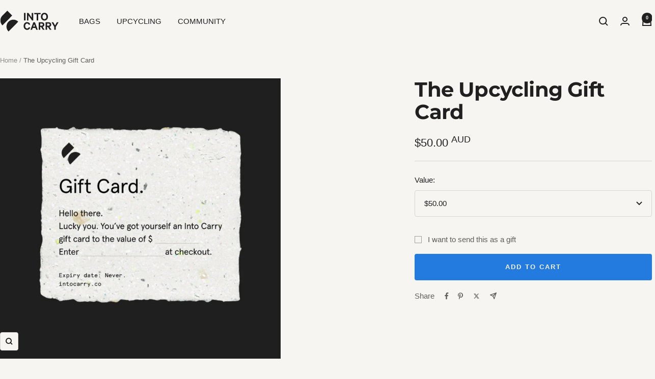

--- FILE ---
content_type: text/html; charset=utf-8
request_url: https://intocarry.co/products/into-carry-gift-card?option_values=864435339464&section_id=template--17901217185992__main
body_size: 9346
content:
<div id="shopify-section-template--17901217185992__main" class="shopify-section shopify-section--main-product"><style>
  #shopify-section-template--17901217185992__main {--primary-button-background: 209, 209, 209;
    --primary-button-text-color: 35, 122, 223;
    --secondary-button-background: 35, 122, 223;
    --secondary-button-text-color: 246, 245, 241;
  }
</style><section><product-rerender id="product-sticky-form-7106930475208-template--17901217185992__main" observe-form="product-form-main-7106930475208-template--17901217185992__main"><style>
        @media screen and (min-width: 1000px) {
          :root {
            --anchor-offset: 140px; /* When the sticky form is activate, every scroll must be offset by an extra value */
          }
        }
      </style>

      <product-sticky-form form-id="product-form-main-7106930475208-template--17901217185992__main" hidden class="product-sticky-form">
        <div class="container">
          <div class="product-sticky-form__inner">
            <div class="product-sticky-form__content-wrapper hidden-pocket"><div class="product-sticky-form__image-wrapper"><img src="//intocarry.co/cdn/shop/files/27.png?v=1720755192&amp;width=1080" alt="The Upcycling Gift Card" srcset="//intocarry.co/cdn/shop/files/27.png?v=1720755192&amp;width=55 55w, //intocarry.co/cdn/shop/files/27.png?v=1720755192&amp;width=110 110w, //intocarry.co/cdn/shop/files/27.png?v=1720755192&amp;width=165 165w" width="1080" height="1080" loading="lazy" sizes="55px" class="product-sticky-form__image"></div><div class="product-sticky-form__info">
                <div class="product-sticky-form__bottom-info">
                  <span class="product-sticky-form__title">The Upcycling Gift Card</span>
                  <span class="square-separator square-separator--subdued"></span>
                  <span class="product-sticky-form__price">$50.00 <sup>AUD</sup></span>

                  <div class="product-sticky-form__unit-price text--xsmall text--subdued" style="display: none">
                    <div class="unit-price-measurement">
                      <span class="unit-price-measurement__price"></span>
                      <span class="unit-price-measurement__separator">/</span><span class="unit-price-measurement__reference-value"></span><span class="unit-price-measurement__reference-unit"></span>
                    </div>
                  </div>
                </div>
              </div>
            </div><div class="product-sticky-form__form"><div class="product-sticky-form__variants hidden-pocket"><div class="select-wrapper" data-selector-type="dropdown">
                      <combo-box fit-toggle initial-focus-selector="[aria-selected='true']" id="sticky-form-option-template--17901217185992__main-1-combo-box" class="combo-box">
                        <span class="combo-box__overlay"></span>

                        <header class="combo-box__header">
                          <p class="combo-box__title heading h6">Value</p>

                          <button type="button" class="combo-box__close-button tap-area" data-action="close" title="Close"><svg focusable="false" width="14" height="14" class="icon icon--close   " viewBox="0 0 14 14">
        <path d="M13 13L1 1M13 1L1 13" stroke="currentColor" stroke-width="2" fill="none"></path>
      </svg></button>
                        </header>

                        <div class="combo-box__option-list" role="listbox"><button type="button" role="option" class="combo-box__option-item" value="864435339464" aria-selected="true">$50.00</button><button type="button" role="option" class="combo-box__option-item" value="864435372232" aria-selected="false">$100.00 (Bag Kit)</button><button type="button" role="option" class="combo-box__option-item" value="864435405000" aria-selected="false">$129.00 (Intro to Upcycling Workshop)</button><button type="button" role="option" class="combo-box__option-item" value="864435437768" aria-selected="false">$150.00 (Min Sidebag)</button><button type="button" role="option" class="combo-box__option-item" value="2933006401736" aria-selected="false">$180.00 (Sidebag)</button><button type="button" role="option" class="combo-box__option-item" value="864435470536" aria-selected="false">$200.00</button><button type="button" role="option" class="combo-box__option-item" value="2957766328520" aria-selected="false">$300.00</button><button type="button" role="option" class="combo-box__option-item" value="2957766361288" aria-selected="false">$370.00 (Five Week In Person Bag Making Workshop)</button></div>

                        <select class="visually-hidden" data-option-position="1" name="option1" form="product-form-main-7106930475208-template--17901217185992__main" aria-label="Value"><option value="864435339464"  selected>$50.00</option><option value="864435372232"  >$100.00 (Bag Kit)</option><option value="864435405000"  >$129.00 (Intro to Upcycling Workshop)</option><option value="864435437768"  >$150.00 (Min Sidebag)</option><option value="2933006401736"  >$180.00 (Sidebag)</option><option value="864435470536"  >$200.00</option><option value="2957766328520"  >$300.00</option><option value="2957766361288"  >$370.00 (Five Week In Person Bag Making Workshop)</option></select>
                      </combo-box>

                      <button type="button" is="toggle-button" class="select" aria-expanded="false" aria-haspopup="listbox" aria-controls="sticky-form-option-template--17901217185992__main-1-combo-box">
                        <span class="select__selected-value">$50.00</span><svg focusable="false" width="12" height="8" class="icon icon--chevron   " viewBox="0 0 12 8">
        <path fill="none" d="M1 1l5 5 5-5" stroke="currentColor" stroke-width="2"></path>
      </svg></button>
                    </div></div><product-payment-container class="product-sticky-form__payment-container"><button id="StickyAddToCart" is="loader-button" form="product-form-main-7106930475208-template--17901217185992__main" type="submit" data-product-add-to-cart-button  data-button-content="Add to cart" class="product-form__add-button button button--secondary" >Add to cart</button>
              </product-payment-container>
            </div>
          </div>
        </div>
      </product-sticky-form></product-rerender><div class="container">
    <nav aria-label="Breadcrumb" class="breadcrumb text--xsmall text--subdued hidden-phone">
      <ol class="breadcrumb__list" role="list">
        <li class="breadcrumb__item">
          <a class="breadcrumb__link" href="/">Home</a>
        </li><li class="breadcrumb__item">
          <span class="breadcrumb__link" aria-current="page">The Upcycling Gift Card</span>
        </li>
      </ol>
    </nav>

    <!-- PRODUCT TOP PART -->

    <product-rerender id="product-info-7106930475208-template--17901217185992__main" observe-form="product-form-main-7106930475208-template--17901217185992__main" allow-partial-rerender>
      <div class="product product--thumbnails-left">
<product-media filtered-ids="[]" form-id="product-form-main-7106930475208-template--17901217185992__main" autoplay-video thumbnails-position="left" reveal-on-scroll product-handle="into-carry-gift-card" class="product__media" style="--largest-image-aspect-ratio: 1.0">
    <div class="product__media-list-wrapper" style="max-width: 1080px"><flickity-carousel click-nav flickity-config="{
        &quot;adaptiveHeight&quot;: true,
        &quot;dragThreshold&quot;: 10,
        &quot;initialIndex&quot;: &quot;.is-initial-selected&quot;,
        &quot;fade&quot;: false,
        &quot;draggable&quot;: &quot;&gt;1&quot;,
        &quot;contain&quot;: true,
        &quot;cellSelector&quot;: &quot;.product__media-item:not(.is-filtered)&quot;,
        &quot;percentPosition&quot;: false,
        &quot;pageDots&quot;: false,
        &quot;prevNextButtons&quot;: false
      }" id="product-template--17901217185992__main-7106930475208-media-list" class="product__media-list"><div id="product-template--17901217185992__main-28336265527496" class="product__media-item  is-initial-selected is-selected" data-media-type="image" data-media-id="28336265527496" data-original-position="0"><div class="product__media-image-wrapper aspect-ratio aspect-ratio--natural" style="padding-bottom: 100.0%; --aspect-ratio: 1.0"><img src="//intocarry.co/cdn/shop/files/27.png?v=1720755192&amp;width=1080" alt="The Upcycling Gift Card" srcset="//intocarry.co/cdn/shop/files/27.png?v=1720755192&amp;width=400 400w, //intocarry.co/cdn/shop/files/27.png?v=1720755192&amp;width=500 500w, //intocarry.co/cdn/shop/files/27.png?v=1720755192&amp;width=600 600w, //intocarry.co/cdn/shop/files/27.png?v=1720755192&amp;width=700 700w, //intocarry.co/cdn/shop/files/27.png?v=1720755192&amp;width=800 800w, //intocarry.co/cdn/shop/files/27.png?v=1720755192&amp;width=900 900w, //intocarry.co/cdn/shop/files/27.png?v=1720755192&amp;width=1000 1000w" width="1080" height="1080" loading="eager" sizes="(max-width: 999px) calc(100vw - 48px), 640px" reveal="true"></div></div></flickity-carousel><button  is="toggle-button" aria-controls="product-template--17901217185992__main-7106930475208-zoom" aria-expanded="false" class="tap-area product__zoom-button">
          <span class="visually-hidden">Zoom</span><svg fill="none" focusable="false" width="14" height="14" class="icon icon--image-zoom   " viewBox="0 0 14 14">
        <path d="M9.50184 9.50184C11.4777 7.52595 11.5133 4.358 9.58134 2.42602C7.64936 0.494037 4.48141 0.529632 2.50552 2.50552C0.529632 4.48141 0.494037 7.64936 2.42602 9.58134C4.358 11.5133 7.52595 11.4777 9.50184 9.50184ZM9.50184 9.50184L13 13" stroke="currentColor" stroke-width="2"></path>
      </svg></button></div><product-image-zoom product-handle="into-carry-gift-card" id="product-template--17901217185992__main-7106930475208-zoom" class="pswp" tabindex="-1" role="dialog">
        <div class="pswp__bg"></div>

        <div class="pswp__scroll-wrap">
          <div class="pswp__container">
            <div class="pswp__item"></div>
            <div class="pswp__item"></div>
            <div class="pswp__item"></div>
          </div>

          <div class="pswp__ui pswp__ui--hidden">
            <div class="pswp__top-bar">
              <button class="pswp__button pswp__button--close prev-next-button" data-action="pswp-close" title="Close"><svg focusable="false" width="14" height="14" class="icon icon--close   " viewBox="0 0 14 14">
        <path d="M13 13L1 1M13 1L1 13" stroke="currentColor" stroke-width="2" fill="none"></path>
      </svg></button>
            </div>

            <div class="pswp__prev-next-buttons hidden-pocket">
              <button class="pswp__button prev-next-button prev-next-button--prev" data-action="pswp-prev" title="Previous"><svg focusable="false" width="17" height="14" class="icon icon--nav-arrow-left  icon--direction-aware " viewBox="0 0 17 14">
        <path d="M17 7H2M8 1L2 7l6 6" stroke="currentColor" stroke-width="2" fill="none"></path>
      </svg></button>
              <button class="pswp__button prev-next-button prev-next-button--next" data-action="pswp-next" title="Next"><svg focusable="false" width="17" height="14" class="icon icon--nav-arrow-right  icon--direction-aware " viewBox="0 0 17 14">
        <path d="M0 7h15M9 1l6 6-6 6" stroke="currentColor" stroke-width="2" fill="none"></path>
      </svg></button>
            </div>

            <div class="pswp__dots-nav-wrapper hidden-lap-and-up">
              <button class="tap-area tap-area--large" data-action="pswp-prev">
                <span class="visually-hidden">Previous</span><svg focusable="false" width="17" height="14" class="icon icon--nav-arrow-left  icon--direction-aware " viewBox="0 0 17 14">
        <path d="M17 7H2M8 1L2 7l6 6" stroke="currentColor" stroke-width="2" fill="none"></path>
      </svg></button>

              <div class="dots-nav dots-nav--centered">
                <!-- This will be fill at runtime as the number of items will be dynamic -->
              </div>

              <button class="tap-area tap-area--large" data-action="pswp-next">
                <span class="visually-hidden">Next</span><svg focusable="false" width="17" height="14" class="icon icon--nav-arrow-right  icon--direction-aware " viewBox="0 0 17 14">
        <path d="M0 7h15M9 1l6 6-6 6" stroke="currentColor" stroke-width="2" fill="none"></path>
      </svg></button>
            </div>
          </div>
        </div>
      </product-image-zoom></product-media><div class="product__info">
  <!-- PRODUCT META -->
  <product-meta data-block-type="meta" data-block-id="template--17901217185992__main" price-class="price--large" class="product-meta">
      <h1 class="product-meta__title heading h3">The Upcycling Gift Card</h1>
    

    <div class="product-meta__price-list-container"><div class="price-list"><span class="price price--large">
              <span class="visually-hidden">Sale price</span>$50.00 <sup>AUD</sup></span></div><div class="product-meta__label-list label-list"></div></div><product-payment-terms data-block-type="payment-terms" data-block-id="template--17901217185992__main"><form method="post" action="/cart/add" id="product-installment-form-template--17901217185992__main-7106930475208" accept-charset="UTF-8" class="shopify-product-form" enctype="multipart/form-data"><input type="hidden" name="form_type" value="product" /><input type="hidden" name="utf8" value="✓" /><input type="hidden" name="id" value="41134587838664"><input type="hidden" name="product-id" value="7106930475208" /><input type="hidden" name="section-id" value="template--17901217185992__main" /></form></product-payment-terms></product-meta><div class="product-form"><variant-picker data-block-type="variant-picker" data-block-id="template--17901217185992__main" handle="into-carry-gift-card" section-id="template--17901217185992__main" form-id="product-form-main-7106930475208-template--17901217185992__main" update-url  class="product-form__variants" ><script data-variant type="application/json">{"id":41134587838664,"title":"$50.00","option1":"$50.00","option2":null,"option3":null,"sku":"","requires_shipping":false,"taxable":false,"featured_image":{"id":35948532957384,"product_id":7106930475208,"position":1,"created_at":"2024-07-12T13:33:11+10:00","updated_at":"2024-07-12T13:33:12+10:00","alt":null,"width":1080,"height":1080,"src":"\/\/intocarry.co\/cdn\/shop\/files\/27.png?v=1720755192","variant_ids":[41134587805896,41134587838664,41134587871432,41148997501128,41149001564360,44222827036872,44254014963912,44254014996680]},"available":true,"name":"The Upcycling Gift Card - $50.00","public_title":"$50.00","options":["$50.00"],"price":5000,"weight":0,"compare_at_price":null,"inventory_management":null,"barcode":null,"featured_media":{"alt":null,"id":28336265527496,"position":1,"preview_image":{"aspect_ratio":1.0,"height":1080,"width":1080,"src":"\/\/intocarry.co\/cdn\/shop\/files\/27.png?v=1720755192"}},"requires_selling_plan":false,"selling_plan_allocations":[]}</script><div class="product-form__option-selector" data-selector-type="dropdown">
                <div class="product-form__option-info">
                  <span class="product-form__option-name">Value:</span></div><div class="select-wrapper">
                      <combo-box initial-focus-selector="[aria-selected='true']" id="option-template--17901217185992__main--7106930475208-1-combo-box" class="combo-box">
                        <span class="combo-box__overlay"></span>

                        <header class="combo-box__header">
                          <p class="combo-box__title heading h6">Value</p>

                          <button type="button" class="combo-box__close-button tap-area" data-action="close" title="Close"><svg focusable="false" width="14" height="14" class="icon icon--close   " viewBox="0 0 14 14">
        <path d="M13 13L1 1M13 1L1 13" stroke="currentColor" stroke-width="2" fill="none"></path>
      </svg></button>
                        </header>

                        <div class="combo-box__option-list" role="listbox"><button type="button" role="option" class="combo-box__option-item " value="864435339464" aria-selected="true">$50.00</button><button type="button" role="option" class="combo-box__option-item " value="864435372232" aria-selected="false">$100.00 (Bag Kit)</button><button type="button" role="option" class="combo-box__option-item " value="864435405000" aria-selected="false">$129.00 (Intro to Upcycling Workshop)</button><button type="button" role="option" class="combo-box__option-item " value="864435437768" aria-selected="false">$150.00 (Min Sidebag)</button><button type="button" role="option" class="combo-box__option-item " value="2933006401736" aria-selected="false">$180.00 (Sidebag)</button><button type="button" role="option" class="combo-box__option-item " value="864435470536" aria-selected="false">$200.00</button><button type="button" role="option" class="combo-box__option-item " value="2957766328520" aria-selected="false">$300.00</button><button type="button" role="option" class="combo-box__option-item " value="2957766361288" aria-selected="false">$370.00 (Five Week In Person Bag Making Workshop)</button></div>

                        <input type="hidden" data-option-position="1" name="option1" form="product-form-main-7106930475208-template--17901217185992__main" value="864435339464" aria-label="Value">
                      </combo-box>

                      <button type="button" is="toggle-button" class="select" aria-expanded="false" aria-haspopup="listbox" aria-controls="option-template--17901217185992__main--7106930475208-1-combo-box">
                        <span id="option-template--17901217185992__main--7106930475208-1-value" class="select__selected-value">$50.00</span><svg focusable="false" width="12" height="8" class="icon icon--chevron   " viewBox="0 0 12 8">
        <path fill="none" d="M1 1l5 5 5-5" stroke="currentColor" stroke-width="2"></path>
      </svg></button>
                    </div></div><noscript>
              <label class="input__block-label" for="product-select-template--17901217185992__main-7106930475208">Variant</label>

              <div class="select-wrapper">
                <select class="select" autocomplete="off" id="product-select-template--17901217185992__main-7106930475208" name="id" form="product-form-main-7106930475208-template--17901217185992__main"><option selected="selected"  value="41134587838664" data-sku="">$50.00 - $50.00 <sup>AUD</sup></option><option   value="41134587871432" data-sku="">$100.00 (Bag Kit) - $100.00 <sup>AUD</sup></option><option   value="41134587805896" data-sku="">$129.00 (Intro to Upcycling Workshop) - $120.00 <sup>AUD</sup></option><option   value="41148997501128" data-sku="">$150.00 (Min Sidebag) - $150.00 <sup>AUD</sup></option><option   value="44222827036872" data-sku="">$180.00 (Sidebag) - $180.00 <sup>AUD</sup></option><option   value="41149001564360" data-sku="">$200.00 - $200.00 <sup>AUD</sup></option><option   value="44254014963912" data-sku="">$300.00 - $300.00 <sup>AUD</sup></option><option   value="44254014996680" data-sku="">$370.00 (Five Week In Person Bag Making Workshop) - $370.00 <sup>AUD</sup></option></select><svg focusable="false" width="12" height="8" class="icon icon--chevron   " viewBox="0 0 12 8">
        <path fill="none" d="M1 1l5 5 5-5" stroke="currentColor" stroke-width="2"></path>
      </svg></div>
            </noscript>
          </variant-picker><div id="shopify-block-ARG1FZUJMb2gxYVpET__loox_reviews_loox_snippets_widget_8MnwNE" class="shopify-block shopify-app-block"><loox-snippets-widget
	
	product-id='7106930475208'
	review-count='1'
	show-border='true'
	show-rating='true'
	color-scheme='default'
	shadow=''
	font-size='12px'
	background-color=''
	text-color=''
	name-color=''
	border-color=''
	rating-icon-color=''
	border-radius='8px'
	show-image='false'
	hide-arrows-mobile='false'
	reviews-limit='10'
	shadow-color='#ff9078'
	alignment='left'
	max-width='544px'
	class="loox-widget"
>
</loox-snippets-widget>


</div><div data-block-type="buy-buttons" data-block-id="buy_buttons" class="product-form__buy-buttons" ><form method="post" action="/cart/add" id="product-form-main-7106930475208-template--17901217185992__main" accept-charset="UTF-8" class="shopify-product-form" enctype="multipart/form-data" is="product-form"><input type="hidden" name="form_type" value="product" /><input type="hidden" name="utf8" value="✓" /><gift-card-recipient class="gift-card-recipient">
                  <div class="input input--checkbox">
                    <div class="checkbox-container">
                      <input type="checkbox" class="checkbox" name="properties[__shopify_send_gift_card_to_recipient]" id="product-template--17901217185992__main-7106930475208-send-gift-card-to-recipient">
                      <label for="product-template--17901217185992__main-7106930475208-send-gift-card-to-recipient" class="text--subdued">I want to send this as a gift</label>
                    </div>
                  </div>

                  <div class="gift-card-recipient__fields js:hidden">
                    <div class="input">
                      <input id="product-template--17901217185992__main-7106930475208-recipient-email" type="email" class="input__field input__field--text" name="properties[Recipient email]" required value="">
                      <label for="product-template--17901217185992__main-7106930475208-recipient-email" class="input__label">Recipient email</label>
                    </div>

                    <div class="input">
                      <input id="product-template--17901217185992__main-7106930475208-recipient-name" type="text" class="input__field input__field--text" name="properties[Recipient name]" value="">
                      <label for="product-template--17901217185992__main-7106930475208-recipient-name" class="input__label">Recipient name (optional)</label>
                    </div>

                    <div class="input">
                      <input type="hidden" name="properties[__shopify_offset]" value="" disabled>
                      <input id="product-template--17901217185992__main-7106930475208-send-on" type="date" class="input__field input__field--text" pattern="\d{4}-\d{2}-\d{2}" name="properties[Send on]" value="">
                      <label for="product-template--17901217185992__main-7106930475208-send-on" class="input__label">Send on (optional)</label>
                    </div>

                    <div class="input">
                      <textarea id="product-template--17901217185992__main-7106930475208-recipient-message" rows="4" class="input__field input__field--textarea" name="properties[Message]"></textarea>
                      <label for="product-template--17901217185992__main-7106930475208-recipient-message" class="input__label">Message (optional)</label>
                    </div>
                  </div>
                </gift-card-recipient><input type="hidden" disabled name="id" value="41134587838664">

              <product-payment-container id="MainPaymentContainer" class="product-form__payment-container" >
                <button id="AddToCart" type="submit" is="loader-button"  data-product-add-to-cart-button data-button-content="Add to cart" class="product-form__add-button button button--secondary button--full" >Add to cart</button></product-payment-container><input type="hidden" name="product-id" value="7106930475208" /><input type="hidden" name="section-id" value="template--17901217185992__main" /></form></div><store-pickup data-block-type="pickup-availability" data-block-id="buy_buttons" class="product-form__store-availability-container"></store-pickup></div><div class="product-meta__aside"><div class="product-meta__share text--subdued"><button is="share-toggle-button" share-url="https://intocarry.co/products/into-carry-gift-card" share-title="The Upcycling Gift Card" class="product-meta__share-label link hidden-tablet-and-up" aria-controls="mobile-share-buttons-template--17901217185992__main" aria-expanded="false">Share</button>
          <div class="product-meta__share-label hidden-phone">Share</div>

          <popover-content id="mobile-share-buttons-template--17901217185992__main" class="popover hidden-tablet-and-up">
            <span class="popover__overlay"></span>

            <header class="popover__header">
              <span class="popover__title heading h6">Share</span>

              <button type="button" class="popover__close-button tap-area tap-area--large" data-action="close" title="Close"><svg focusable="false" width="14" height="14" class="icon icon--close   " viewBox="0 0 14 14">
        <path d="M13 13L1 1M13 1L1 13" stroke="currentColor" stroke-width="2" fill="none"></path>
      </svg></button>
            </header>

            <div class="mobile-share-buttons">
              <a class="mobile-share-buttons__item mobile-share-buttons__item--facebook" href="https://www.facebook.com/sharer.php?u=https://intocarry.co/products/into-carry-gift-card" target="_blank" rel="noopener" aria-label="Share on Facebook"><svg fill="none" focusable="false" width="24" height="24" class="icon icon--facebook-share-mobile   " viewBox="0 0 24 24">
        <path fill-rule="evenodd" clip-rule="evenodd" d="M10.1834 21.85L10.1834 12.982H7.2002L7.2002 9.52604H10.1834V6.98204C10.062 5.75969 10.4857 4.54599 11.3415 3.66478C12.1972 2.78357 13.398 2.32449 14.6234 2.41004C15.5143 2.40481 16.4047 2.45289 17.2898 2.55404V5.63804L15.4598 5.63804C14.9879 5.53818 14.4974 5.68116 14.1532 6.01892C13.8089 6.35669 13.6566 6.84437 13.7474 7.31804L13.7474 9.52604L17.1698 9.52604L16.7234 12.982H13.7522V21.85H10.1834Z" fill="#3B5998"></path>
      </svg>Facebook
              </a>

              <a class="mobile-share-buttons__item mobile-share-buttons__item--pinterest" href="https://pinterest.com/pin/create/button/?url=https://intocarry.co/products/into-carry-gift-card&media=https://intocarry.co/cdn/shop/files/27.png?v=1720755192&width=800&description=Looking%20to%20gift%20something%20to%20a%20fellow%20sustainability%20nut%20but%20don't%20know%20what%20their%20upcycling..." target="_blank" rel="noopener" aria-label="Pin on Pinterest"><svg fill="none" focusable="false" width="24" height="24" class="icon icon--pinterest-share-mobile   " viewBox="0 0 24 24">
        <path fill-rule="evenodd" clip-rule="evenodd" d="M11.7648 2.40138C15.3543 2.34682 17.602 3.80113 18.6595 6.35148C19.0087 7.1931 19.3817 8.74117 19.1015 10.0256C18.9898 10.5384 18.9581 11.0736 18.8069 11.5569C18.4993 12.5394 18.0993 13.4092 17.5694 14.1592C16.8499 15.1782 15.7582 15.8653 14.3872 16.2109C13.1746 16.5164 12.0593 16.059 11.4113 15.5678C11.2048 15.4115 10.9279 15.2073 10.8515 14.9251C10.8417 14.9251 10.8318 14.9251 10.822 14.9251C10.7755 15.4401 10.5782 15.9868 10.4389 16.4561C10.2461 17.1053 10.2086 17.7774 9.96749 18.3849C9.69999 19.0592 9.37509 19.6772 9.02467 20.253C8.84068 20.5549 8.33293 21.5884 7.9639 21.5999C7.92354 21.5224 7.90737 21.4925 7.90493 21.3551C7.7861 21.1659 7.86888 20.8468 7.81652 20.5893C7.73505 20.1883 7.67161 19.466 7.75769 19.0588C7.75769 18.8444 7.75769 18.6296 7.75769 18.4157C7.85257 17.9742 7.84882 17.5217 7.9639 17.0991C8.21425 16.1787 8.35354 15.2038 8.61211 14.2512C8.86057 13.3361 9.08856 12.3352 9.28987 11.4038C9.33529 11.1934 9.07963 10.5886 9.02467 10.3628C8.85134 9.65014 8.9833 8.66239 9.20146 8.12713C9.47618 7.45323 10.2804 6.4241 11.3229 6.68821C12.1607 6.90037 12.694 7.80624 12.413 8.95421C12.1181 10.159 11.7356 11.2383 11.4702 12.4443C11.4019 12.7551 11.5194 13.0852 11.588 13.2714C11.8361 13.9431 12.5882 14.5955 13.5916 14.3432C15.1126 13.9603 15.785 12.5834 16.2435 11.0974C16.3676 10.6955 16.3527 10.3157 16.4498 9.87241C16.6545 8.93705 16.5676 7.54083 16.273 6.81057C15.8008 5.64018 14.9198 4.89011 13.7095 4.48339C13.3756 4.42221 13.0416 4.36103 12.7077 4.29985C12.1486 4.17176 11.0822 4.36412 10.7041 4.48339C9.01386 5.01777 7.96723 5.91043 7.3157 7.51486C7.09393 8.06111 6.97235 8.61484 6.9327 9.38251C6.92276 9.47451 6.91294 9.5665 6.90314 9.6585C7.03364 10.3447 7.04691 10.7994 7.3157 11.3118C7.44838 11.5644 7.76346 11.7634 7.81652 12.0772C7.84781 12.2621 7.71227 12.5412 7.66931 12.6895C7.60427 12.9136 7.62792 13.1702 7.52193 13.3634C7.33028 13.712 6.8084 13.4501 6.57911 13.3018C5.38697 12.5324 4.40437 10.3073 4.95855 8.15795C5.04391 7.82607 5.0481 7.53731 5.16476 7.23932C5.8878 5.39455 6.96659 4.26111 8.5237 3.28922C9.10717 2.9252 9.89394 2.74473 10.6157 2.55456C10.9987 2.50352 11.3818 2.45245 11.7648 2.40138Z" fill="#BD081C"></path>
      </svg>Pinterest
              </a>

              <a class="mobile-share-buttons__item mobile-share-buttons__item--twitter" href="https://twitter.com/intent/tweet?text=The%20Upcycling%20Gift%20Card&url=https://intocarry.co/products/into-carry-gift-card" target="_blank" rel="noopener" aria-label="Tweet on Twitter"><svg fill="none" focusable="false" width="24" height="24" class="icon icon--twitter-share-mobile   " viewBox="0 0 24 24">
        <path fill-rule="evenodd" clip-rule="evenodd" d="M15.414 4.96068C16.9196 4.93626 17.7211 5.43865 18.4864 6.07724C19.1362 6.02649 19.9806 5.69424 20.478 5.46269C20.6391 5.38182 20.8004 5.30133 20.9616 5.22046C20.6775 5.92312 20.2923 6.47359 19.7004 6.89092C19.5689 6.98361 19.4384 7.10911 19.2736 7.16824C19.2736 7.17091 19.2736 7.17396 19.2736 7.17663C20.1171 7.16863 20.8129 6.82034 21.4737 6.63114C21.4737 6.63417 21.4737 6.63723 21.4737 6.64028C21.1266 7.14535 20.6568 7.65767 20.1556 8.02502C19.9532 8.17227 19.7509 8.31951 19.5486 8.46676C19.5597 9.28425 19.5354 10.0643 19.3684 10.7518C18.3977 14.7465 15.8254 17.4588 11.7534 18.6203C10.2913 19.0377 7.92842 19.2089 6.25322 18.8282C5.42246 18.6394 4.67201 18.4262 3.96773 18.1443C3.57662 17.9875 3.21425 17.8181 2.86766 17.6251C2.75395 17.5614 2.64012 17.4981 2.52626 17.4343C2.90422 17.445 3.34615 17.54 3.76862 17.4778C4.15075 17.4214 4.52554 17.4359 4.87817 17.3653C5.75753 17.1887 6.53832 16.9552 7.21099 16.5947C7.53708 16.42 8.03189 16.2148 8.26361 15.963C7.82698 15.9699 7.43107 15.8772 7.10676 15.7727C5.84923 15.366 5.11723 14.6187 4.64102 13.4961C5.02212 13.5338 6.11978 13.6246 6.37642 13.4266C5.89678 13.4026 5.43547 13.1482 5.10574 12.9589C4.09421 12.3795 3.26926 11.4075 3.27545 9.91215C3.40826 9.96975 3.54108 10.0277 3.67378 10.0853C3.92789 10.1834 4.18618 10.2356 4.48934 10.2932C4.61736 10.3173 4.87337 10.3863 5.02034 10.3363C5.01403 10.3363 5.0077 10.3363 5.00138 10.3363C4.80571 10.1277 4.48682 9.98884 4.29014 9.76491C3.64126 9.02638 3.0331 7.88999 3.41774 6.53614C3.51528 6.19282 3.6701 5.88956 3.83503 5.60993C3.84137 5.61298 3.84768 5.61565 3.85402 5.61871C3.92952 5.76328 4.098 5.86973 4.2049 5.99065C4.53629 6.36678 4.94508 6.70514 5.36174 7.00345C6.7813 8.02007 8.0597 8.64453 10.1129 9.10725C10.6336 9.22437 11.2357 9.31401 11.8578 9.31476C11.6829 8.84899 11.7391 8.09522 11.8767 7.64432C12.2227 6.51058 12.9743 5.69272 14.0768 5.25479C14.3404 5.15026 14.6329 5.07396 14.9397 5.01256C15.0978 4.9954 15.256 4.97823 15.414 4.96068Z" fill="#1DA1F2"></path>
      </svg>Twitter
              </a>

              <a class="mobile-share-buttons__item mobile-share-buttons__item--mail" href="mailto:?&subject=&body=https://intocarry.co/products/into-carry-gift-card" aria-label="Share by e-mail"><svg fill="none" focusable="false" width="24" height="24" class="icon icon--email-share-mobile   " viewBox="0 0 24 24">
        <path d="M21.9135 2.08691L15.3396 20.8695L11.583 12.4173M21.9135 2.08691L3.13086 8.66083L11.583 12.4173M21.9135 2.08691L11.583 12.4173" stroke="currentColor" stroke-width="2"></path>
      </svg>E-mail
              </a>
            </div>
          </popover-content>

          <div class="product-meta__share-button-list hidden-phone">
            <a class="product-meta__share-button-item product-meta__share-button-item--facebook link tap-area" href="https://www.facebook.com/sharer.php?u=https://intocarry.co/products/into-carry-gift-card" target="_blank" rel="noopener" aria-label="Share on Facebook"><svg focusable="false" width="8" height="14" class="icon icon--facebook   " viewBox="0 0 9 17">
        <path fill-rule="evenodd" clip-rule="evenodd" d="M2.486 16.2084L2.486 8.81845H0L0 5.93845L2.486 5.93845L2.486 3.81845C2.38483 2.79982 2.73793 1.78841 3.45107 1.05407C4.16421 0.319722 5.16485 -0.0628415 6.186 0.00844868C6.9284 0.00408689 7.67039 0.0441585 8.408 0.128449V2.69845L6.883 2.69845C6.4898 2.61523 6.08104 2.73438 5.79414 3.01585C5.50724 3.29732 5.3803 3.70373 5.456 4.09845L5.456 5.93845H8.308L7.936 8.81845H5.46L5.46 16.2084H2.486Z" fill="currentColor"></path>
      </svg></a>

            <a class="product-meta__share-button-item product-meta__share-button-item--pinterest link tap-area" href="https://pinterest.com/pin/create/button/?url=https://intocarry.co/products/into-carry-gift-card&media=https://intocarry.co/cdn/shop/files/27.png?v=1720755192&width=800&description=Looking%20to%20gift%20something%20to%20a%20fellow%20sustainability%20nut%20but%20don't%20know%20what%20their%20upcycling..." target="_blank" rel="noopener" aria-label="Pin on Pinterest"><svg focusable="false" width="10" height="14" class="icon icon--pinterest   " viewBox="0 0 12 16">
        <path fill-rule="evenodd" clip-rule="evenodd" d="M5.8042 0.00123531C8.79537 -0.0442356 10.6685 1.16769 11.5498 3.29299C11.8407 3.99433 12.1516 5.28439 11.9181 6.35474C11.825 6.78208 11.7985 7.22812 11.6726 7.63086C11.4163 8.4496 11.0829 9.17441 10.6413 9.79945C10.0418 10.6486 9.13196 11.2212 7.98951 11.5091C6.97899 11.7637 6.04959 11.3826 5.50954 10.9732C5.33747 10.843 5.10674 10.6728 5.04304 10.4377C5.03488 10.4377 5.0267 10.4377 5.01853 10.4377C4.97972 10.8669 4.81532 11.3224 4.69924 11.7135C4.53858 12.2545 4.50733 12.8146 4.3064 13.3208C4.08349 13.8828 3.81274 14.3978 3.52072 14.8776C3.36739 15.1292 2.94427 15.9904 2.63675 16C2.60311 15.9354 2.58964 15.9105 2.58761 15.796C2.48858 15.6383 2.55757 15.3724 2.51393 15.1578C2.44604 14.8236 2.39317 14.2217 2.46491 13.8824C2.46491 13.7038 2.46491 13.5248 2.46491 13.3465C2.54397 12.9786 2.54085 12.6015 2.63675 12.2494C2.84537 11.4824 2.96145 10.6699 3.17692 9.87611C3.38398 9.11352 3.57396 8.27939 3.74172 7.50321C3.77957 7.32789 3.56652 6.82389 3.52072 6.63572C3.37628 6.04186 3.48624 5.21874 3.66805 4.77269C3.89698 4.21111 4.56717 3.3535 5.43589 3.57359C6.13407 3.75039 6.57846 4.50528 6.34437 5.46192C6.09862 6.46589 5.7798 7.3653 5.5587 8.37035C5.50173 8.62933 5.59968 8.90442 5.65687 9.05958C5.86357 9.61934 6.49037 10.163 7.32652 9.95278C8.59396 9.63365 9.15431 8.48627 9.53645 7.24791C9.63981 6.91302 9.62743 6.59647 9.70831 6.22709C9.87894 5.44763 9.80648 4.28411 9.56098 3.67556C9.16753 2.70023 8.43329 2.07518 7.42471 1.73624C7.1465 1.68526 6.86819 1.63427 6.58988 1.58329C6.12397 1.47655 5.23532 1.63685 4.92023 1.73624C3.51171 2.18156 2.63952 2.92544 2.09658 4.26247C1.91177 4.71767 1.81046 5.17911 1.77741 5.81884C1.76913 5.8955 1.76094 5.97217 1.75278 6.04883C1.86153 6.62068 1.87259 6.99959 2.09658 7.42657C2.20715 7.63711 2.46971 7.8029 2.51393 8.06444C2.54001 8.2185 2.42705 8.45105 2.39125 8.57467C2.33705 8.76137 2.35676 8.97522 2.26844 9.13625C2.10873 9.42678 1.67383 9.20852 1.48275 9.08491C0.489307 8.44373 -0.329526 6.5895 0.132284 4.79837C0.20342 4.5218 0.206915 4.28118 0.304126 4.03285C0.906661 2.49554 1.80565 1.55101 3.10325 0.741098C3.58947 0.437749 4.24511 0.287354 4.84657 0.128885C5.16574 0.0863481 5.48503 0.0437917 5.8042 0.00123531Z" fill="currentColor"></path>
      </svg></a>

            <a class="product-meta__share-button-item product-meta__share-button-item--twitter link tap-area" href="https://twitter.com/intent/tweet?text=The%20Upcycling%20Gift%20Card&url=https://intocarry.co/products/into-carry-gift-card" target="_blank" rel="noopener" aria-label="Tweet on Twitter"><svg focusable="false" width="17" height="14" class="icon icon--twitter   " viewBox="0 0 24 24">
        <path d="M16.94 4h2.715l-5.93 6.777L20.7 20h-5.462l-4.278-5.593L6.065 20H3.35l6.342-7.25L3 4h5.6l3.868 5.113L16.94 4Zm-.952 14.375h1.504L7.784 5.54H6.17l9.818 12.836Z" fill="currentColor"/>
      </svg></a>

            <a class="product-meta__share-button-item product-meta__share-button-item--mail link tap-area" href="mailto:?&subject=The Upcycling Gift Card&body=https://intocarry.co/products/into-carry-gift-card" aria-label="Share by e-mail"><svg focusable="false" width="13" height="13" class="icon icon--share   " viewBox="0 0 18 18">
        <path d="M17 1l-5.6 16-3.2-7.2M17 1L1 6.6l7.2 3.2M17 1L8.2 9.8" fill="none" stroke="currentColor" stroke-width="2" stroke-linecap="round" stroke-linejoin="round"></path>
      </svg></a>
          </div>
        </div></div></div></div>
    </product-rerender>
  </div>
</section><template id="quick-buy-content">
  <quick-buy-drawer class="drawer drawer--large drawer--quick-buy">
    <cart-notification hidden class="cart-notification cart-notification--drawer"></cart-notification>

    <span class="drawer__overlay"></span>

    <product-rerender id="quick-buy-drawer-product-form-quick-buy--7106930475208-template--17901217185992__main" observe-form="product-form-quick-buy--7106930475208-template--17901217185992__main">
      <header class="drawer__header">
        <p class="drawer__title heading h6">Choose options</p>

        <button type="button" class="drawer__close-button tap-area" data-action="close" title="Close"><svg focusable="false" width="14" height="14" class="icon icon--close   " viewBox="0 0 14 14">
        <path d="M13 13L1 1M13 1L1 13" stroke="currentColor" stroke-width="2" fill="none"></path>
      </svg></button>
      </header>

      <div class="drawer__content"><div class="quick-buy-product"><img src="//intocarry.co/cdn/shop/files/27.png?v=1720755192&amp;width=1080" alt="The Upcycling Gift Card" srcset="//intocarry.co/cdn/shop/files/27.png?v=1720755192&amp;width=114 114w, //intocarry.co/cdn/shop/files/27.png?v=1720755192&amp;width=228 228w, //intocarry.co/cdn/shop/files/27.png?v=1720755192&amp;width=342 342w" width="1080" height="1080" loading="lazy" sizes="114px" class="quick-buy-product__image"><div class="quick-buy-product__info ">
      <product-meta class="product-item-meta"><a href="/products/into-carry-gift-card" class="product-item-meta__title">The Upcycling Gift Card</a>

        <div class="product-item-meta__price-list-container" role="region" aria-live="polite"><div class="price-list"><span class="price">
                  <span class="visually-hidden">Sale price</span>$50.00 <sup>AUD</sup></span></div><a href="/products/into-carry-gift-card" class="link text--subdued">View details</a>
        </div></product-meta>
    </div>
  </div><div class="product-form"><variant-picker data-block-type="variant-picker" data-block-id="template--17901217185992__main" handle="into-carry-gift-card" section-id="template--17901217185992__main" form-id="product-form-quick-buy--7106930475208-template--17901217185992__main"   class="product-form__variants" ><script data-variant type="application/json">{"id":41134587838664,"title":"$50.00","option1":"$50.00","option2":null,"option3":null,"sku":"","requires_shipping":false,"taxable":false,"featured_image":{"id":35948532957384,"product_id":7106930475208,"position":1,"created_at":"2024-07-12T13:33:11+10:00","updated_at":"2024-07-12T13:33:12+10:00","alt":null,"width":1080,"height":1080,"src":"\/\/intocarry.co\/cdn\/shop\/files\/27.png?v=1720755192","variant_ids":[41134587805896,41134587838664,41134587871432,41148997501128,41149001564360,44222827036872,44254014963912,44254014996680]},"available":true,"name":"The Upcycling Gift Card - $50.00","public_title":"$50.00","options":["$50.00"],"price":5000,"weight":0,"compare_at_price":null,"inventory_management":null,"barcode":null,"featured_media":{"alt":null,"id":28336265527496,"position":1,"preview_image":{"aspect_ratio":1.0,"height":1080,"width":1080,"src":"\/\/intocarry.co\/cdn\/shop\/files\/27.png?v=1720755192"}},"requires_selling_plan":false,"selling_plan_allocations":[]}</script><div class="product-form__option-selector" data-selector-type="dropdown">
                <div class="product-form__option-info">
                  <span class="product-form__option-name">Value:</span></div><div class="select-wrapper">
                      <combo-box initial-focus-selector="[aria-selected='true']" id="option-template--17901217185992__main--7106930475208-1-combo-box" class="combo-box">
                        <span class="combo-box__overlay"></span>

                        <header class="combo-box__header">
                          <p class="combo-box__title heading h6">Value</p>

                          <button type="button" class="combo-box__close-button tap-area" data-action="close" title="Close"><svg focusable="false" width="14" height="14" class="icon icon--close   " viewBox="0 0 14 14">
        <path d="M13 13L1 1M13 1L1 13" stroke="currentColor" stroke-width="2" fill="none"></path>
      </svg></button>
                        </header>

                        <div class="combo-box__option-list" role="listbox"><button type="button" role="option" class="combo-box__option-item " value="864435339464" aria-selected="true">$50.00</button><button type="button" role="option" class="combo-box__option-item " value="864435372232" aria-selected="false">$100.00 (Bag Kit)</button><button type="button" role="option" class="combo-box__option-item " value="864435405000" aria-selected="false">$129.00 (Intro to Upcycling Workshop)</button><button type="button" role="option" class="combo-box__option-item " value="864435437768" aria-selected="false">$150.00 (Min Sidebag)</button><button type="button" role="option" class="combo-box__option-item " value="2933006401736" aria-selected="false">$180.00 (Sidebag)</button><button type="button" role="option" class="combo-box__option-item " value="864435470536" aria-selected="false">$200.00</button><button type="button" role="option" class="combo-box__option-item " value="2957766328520" aria-selected="false">$300.00</button><button type="button" role="option" class="combo-box__option-item " value="2957766361288" aria-selected="false">$370.00 (Five Week In Person Bag Making Workshop)</button></div>

                        <input type="hidden" data-option-position="1" name="option1" form="product-form-quick-buy--7106930475208-template--17901217185992__main" value="864435339464" aria-label="Value">
                      </combo-box>

                      <button type="button" is="toggle-button" class="select" aria-expanded="false" aria-haspopup="listbox" aria-controls="option-template--17901217185992__main--7106930475208-1-combo-box">
                        <span id="option-template--17901217185992__main--7106930475208-1-value" class="select__selected-value">$50.00</span><svg focusable="false" width="12" height="8" class="icon icon--chevron   " viewBox="0 0 12 8">
        <path fill="none" d="M1 1l5 5 5-5" stroke="currentColor" stroke-width="2"></path>
      </svg></button>
                    </div></div><noscript>
              <label class="input__block-label" for="product-select-template--17901217185992__main-7106930475208">Variant</label>

              <div class="select-wrapper">
                <select class="select" autocomplete="off" id="product-select-template--17901217185992__main-7106930475208" name="id" form="product-form-quick-buy--7106930475208-template--17901217185992__main"><option selected="selected"  value="41134587838664" data-sku="">$50.00 - $50.00 <sup>AUD</sup></option><option   value="41134587871432" data-sku="">$100.00 (Bag Kit) - $100.00 <sup>AUD</sup></option><option   value="41134587805896" data-sku="">$129.00 (Intro to Upcycling Workshop) - $120.00 <sup>AUD</sup></option><option   value="41148997501128" data-sku="">$150.00 (Min Sidebag) - $150.00 <sup>AUD</sup></option><option   value="44222827036872" data-sku="">$180.00 (Sidebag) - $180.00 <sup>AUD</sup></option><option   value="41149001564360" data-sku="">$200.00 - $200.00 <sup>AUD</sup></option><option   value="44254014963912" data-sku="">$300.00 - $300.00 <sup>AUD</sup></option><option   value="44254014996680" data-sku="">$370.00 (Five Week In Person Bag Making Workshop) - $370.00 <sup>AUD</sup></option></select><svg focusable="false" width="12" height="8" class="icon icon--chevron   " viewBox="0 0 12 8">
        <path fill="none" d="M1 1l5 5 5-5" stroke="currentColor" stroke-width="2"></path>
      </svg></div>
            </noscript>
          </variant-picker><div id="shopify-block-ARG1FZUJMb2gxYVpET__loox_reviews_loox_snippets_widget_8MnwNE-1" class="shopify-block shopify-app-block"><loox-snippets-widget
	
	product-id='7106930475208'
	review-count='1'
	show-border='true'
	show-rating='true'
	color-scheme='default'
	shadow=''
	font-size='12px'
	background-color=''
	text-color=''
	name-color=''
	border-color=''
	rating-icon-color=''
	border-radius='8px'
	show-image='false'
	hide-arrows-mobile='false'
	reviews-limit='10'
	shadow-color='#ff9078'
	alignment='left'
	max-width='544px'
	class="loox-widget"
>
</loox-snippets-widget>


</div><div data-block-type="buy-buttons" data-block-id="buy_buttons" class="product-form__buy-buttons" ><form method="post" action="/cart/add" id="product-form-quick-buy--7106930475208-template--17901217185992__main" accept-charset="UTF-8" class="shopify-product-form" enctype="multipart/form-data" is="product-form"><input type="hidden" name="form_type" value="product" /><input type="hidden" name="utf8" value="✓" /><gift-card-recipient class="gift-card-recipient">
                  <div class="input input--checkbox">
                    <div class="checkbox-container">
                      <input type="checkbox" class="checkbox" name="properties[__shopify_send_gift_card_to_recipient]" id="product-template--17901217185992__main-7106930475208-send-gift-card-to-recipient">
                      <label for="product-template--17901217185992__main-7106930475208-send-gift-card-to-recipient" class="text--subdued">I want to send this as a gift</label>
                    </div>
                  </div>

                  <div class="gift-card-recipient__fields js:hidden">
                    <div class="input">
                      <input id="product-template--17901217185992__main-7106930475208-recipient-email" type="email" class="input__field input__field--text" name="properties[Recipient email]" required value="">
                      <label for="product-template--17901217185992__main-7106930475208-recipient-email" class="input__label">Recipient email</label>
                    </div>

                    <div class="input">
                      <input id="product-template--17901217185992__main-7106930475208-recipient-name" type="text" class="input__field input__field--text" name="properties[Recipient name]" value="">
                      <label for="product-template--17901217185992__main-7106930475208-recipient-name" class="input__label">Recipient name (optional)</label>
                    </div>

                    <div class="input">
                      <input type="hidden" name="properties[__shopify_offset]" value="" disabled>
                      <input id="product-template--17901217185992__main-7106930475208-send-on" type="date" class="input__field input__field--text" pattern="\d{4}-\d{2}-\d{2}" name="properties[Send on]" value="">
                      <label for="product-template--17901217185992__main-7106930475208-send-on" class="input__label">Send on (optional)</label>
                    </div>

                    <div class="input">
                      <textarea id="product-template--17901217185992__main-7106930475208-recipient-message" rows="4" class="input__field input__field--textarea" name="properties[Message]"></textarea>
                      <label for="product-template--17901217185992__main-7106930475208-recipient-message" class="input__label">Message (optional)</label>
                    </div>
                  </div>
                </gift-card-recipient><input type="hidden" disabled name="id" value="41134587838664">

              <product-payment-container  class="product-form__payment-container" >
                <button id="AddToCart" type="submit" is="loader-button"  data-product-add-to-cart-button data-button-content="Add to cart" class="product-form__add-button button button--secondary button--full" >Add to cart</button></product-payment-container><input type="hidden" name="product-id" value="7106930475208" /><input type="hidden" name="section-id" value="template--17901217185992__main" /></form></div></div></div>
    </product-rerender>
  </quick-buy-drawer>

  <quick-buy-popover class="popover popover--quick-buy">
    <span class="popover__overlay"></span>

    <product-rerender id="quick-buy-popover-product-form-quick-buy--7106930475208-template--17901217185992__main" observe-form="product-form-quick-buy--7106930475208-template--17901217185992__main">
      <header class="popover__header"><div class="quick-buy-product"><img src="//intocarry.co/cdn/shop/files/27.png?v=1720755192&amp;width=1080" alt="The Upcycling Gift Card" srcset="//intocarry.co/cdn/shop/files/27.png?v=1720755192&amp;width=114 114w, //intocarry.co/cdn/shop/files/27.png?v=1720755192&amp;width=228 228w, //intocarry.co/cdn/shop/files/27.png?v=1720755192&amp;width=342 342w" width="1080" height="1080" loading="lazy" sizes="114px" class="quick-buy-product__image"><div class="quick-buy-product__info ">
      <product-meta class="product-item-meta"><a href="/products/into-carry-gift-card" class="product-item-meta__title">The Upcycling Gift Card</a>

        <div class="product-item-meta__price-list-container" role="region" aria-live="polite"><div class="price-list"><span class="price">
                  <span class="visually-hidden">Sale price</span>$50.00 <sup>AUD</sup></span></div><a href="/products/into-carry-gift-card" class="link text--subdued">View details</a>
        </div></product-meta>
    </div>
  </div><button type="button" class="popover__close-button tap-area tap-area--large" data-action="close" title="Close"><svg focusable="false" width="14" height="14" class="icon icon--close   " viewBox="0 0 14 14">
        <path d="M13 13L1 1M13 1L1 13" stroke="currentColor" stroke-width="2" fill="none"></path>
      </svg></button>
      </header>

      <div class="popover__content popover__content--no-padding"><div class="product-form"><variant-picker data-block-type="variant-picker" data-block-id="template--17901217185992__main" handle="into-carry-gift-card" section-id="template--17901217185992__main" form-id="product-form-quick-buy--7106930475208-template--17901217185992__main"   class="product-form__variants" ><script data-variant type="application/json">{"id":41134587838664,"title":"$50.00","option1":"$50.00","option2":null,"option3":null,"sku":"","requires_shipping":false,"taxable":false,"featured_image":{"id":35948532957384,"product_id":7106930475208,"position":1,"created_at":"2024-07-12T13:33:11+10:00","updated_at":"2024-07-12T13:33:12+10:00","alt":null,"width":1080,"height":1080,"src":"\/\/intocarry.co\/cdn\/shop\/files\/27.png?v=1720755192","variant_ids":[41134587805896,41134587838664,41134587871432,41148997501128,41149001564360,44222827036872,44254014963912,44254014996680]},"available":true,"name":"The Upcycling Gift Card - $50.00","public_title":"$50.00","options":["$50.00"],"price":5000,"weight":0,"compare_at_price":null,"inventory_management":null,"barcode":null,"featured_media":{"alt":null,"id":28336265527496,"position":1,"preview_image":{"aspect_ratio":1.0,"height":1080,"width":1080,"src":"\/\/intocarry.co\/cdn\/shop\/files\/27.png?v=1720755192"}},"requires_selling_plan":false,"selling_plan_allocations":[]}</script><div class="product-form__option-selector" data-selector-type="dropdown">
                <div class="product-form__option-info">
                  <span class="product-form__option-name">Value:</span></div><div class="select-wrapper">
                      <combo-box initial-focus-selector="[aria-selected='true']" id="option-template--17901217185992__main--7106930475208-1-combo-box" class="combo-box">
                        <span class="combo-box__overlay"></span>

                        <header class="combo-box__header">
                          <p class="combo-box__title heading h6">Value</p>

                          <button type="button" class="combo-box__close-button tap-area" data-action="close" title="Close"><svg focusable="false" width="14" height="14" class="icon icon--close   " viewBox="0 0 14 14">
        <path d="M13 13L1 1M13 1L1 13" stroke="currentColor" stroke-width="2" fill="none"></path>
      </svg></button>
                        </header>

                        <div class="combo-box__option-list" role="listbox"><button type="button" role="option" class="combo-box__option-item " value="864435339464" aria-selected="true">$50.00</button><button type="button" role="option" class="combo-box__option-item " value="864435372232" aria-selected="false">$100.00 (Bag Kit)</button><button type="button" role="option" class="combo-box__option-item " value="864435405000" aria-selected="false">$129.00 (Intro to Upcycling Workshop)</button><button type="button" role="option" class="combo-box__option-item " value="864435437768" aria-selected="false">$150.00 (Min Sidebag)</button><button type="button" role="option" class="combo-box__option-item " value="2933006401736" aria-selected="false">$180.00 (Sidebag)</button><button type="button" role="option" class="combo-box__option-item " value="864435470536" aria-selected="false">$200.00</button><button type="button" role="option" class="combo-box__option-item " value="2957766328520" aria-selected="false">$300.00</button><button type="button" role="option" class="combo-box__option-item " value="2957766361288" aria-selected="false">$370.00 (Five Week In Person Bag Making Workshop)</button></div>

                        <input type="hidden" data-option-position="1" name="option1" form="product-form-quick-buy--7106930475208-template--17901217185992__main" value="864435339464" aria-label="Value">
                      </combo-box>

                      <button type="button" is="toggle-button" class="select" aria-expanded="false" aria-haspopup="listbox" aria-controls="option-template--17901217185992__main--7106930475208-1-combo-box">
                        <span id="option-template--17901217185992__main--7106930475208-1-value" class="select__selected-value">$50.00</span><svg focusable="false" width="12" height="8" class="icon icon--chevron   " viewBox="0 0 12 8">
        <path fill="none" d="M1 1l5 5 5-5" stroke="currentColor" stroke-width="2"></path>
      </svg></button>
                    </div></div><noscript>
              <label class="input__block-label" for="product-select-template--17901217185992__main-7106930475208">Variant</label>

              <div class="select-wrapper">
                <select class="select" autocomplete="off" id="product-select-template--17901217185992__main-7106930475208" name="id" form="product-form-quick-buy--7106930475208-template--17901217185992__main"><option selected="selected"  value="41134587838664" data-sku="">$50.00 - $50.00 <sup>AUD</sup></option><option   value="41134587871432" data-sku="">$100.00 (Bag Kit) - $100.00 <sup>AUD</sup></option><option   value="41134587805896" data-sku="">$129.00 (Intro to Upcycling Workshop) - $120.00 <sup>AUD</sup></option><option   value="41148997501128" data-sku="">$150.00 (Min Sidebag) - $150.00 <sup>AUD</sup></option><option   value="44222827036872" data-sku="">$180.00 (Sidebag) - $180.00 <sup>AUD</sup></option><option   value="41149001564360" data-sku="">$200.00 - $200.00 <sup>AUD</sup></option><option   value="44254014963912" data-sku="">$300.00 - $300.00 <sup>AUD</sup></option><option   value="44254014996680" data-sku="">$370.00 (Five Week In Person Bag Making Workshop) - $370.00 <sup>AUD</sup></option></select><svg focusable="false" width="12" height="8" class="icon icon--chevron   " viewBox="0 0 12 8">
        <path fill="none" d="M1 1l5 5 5-5" stroke="currentColor" stroke-width="2"></path>
      </svg></div>
            </noscript>
          </variant-picker><div id="shopify-block-ARG1FZUJMb2gxYVpET__loox_reviews_loox_snippets_widget_8MnwNE-2" class="shopify-block shopify-app-block"><loox-snippets-widget
	
	product-id='7106930475208'
	review-count='1'
	show-border='true'
	show-rating='true'
	color-scheme='default'
	shadow=''
	font-size='12px'
	background-color=''
	text-color=''
	name-color=''
	border-color=''
	rating-icon-color=''
	border-radius='8px'
	show-image='false'
	hide-arrows-mobile='false'
	reviews-limit='10'
	shadow-color='#ff9078'
	alignment='left'
	max-width='544px'
	class="loox-widget"
>
</loox-snippets-widget>


</div><div data-block-type="buy-buttons" data-block-id="buy_buttons" class="product-form__buy-buttons" ><form method="post" action="/cart/add" id="product-form-quick-buy--7106930475208-template--17901217185992__main" accept-charset="UTF-8" class="shopify-product-form" enctype="multipart/form-data" is="product-form"><input type="hidden" name="form_type" value="product" /><input type="hidden" name="utf8" value="✓" /><gift-card-recipient class="gift-card-recipient">
                  <div class="input input--checkbox">
                    <div class="checkbox-container">
                      <input type="checkbox" class="checkbox" name="properties[__shopify_send_gift_card_to_recipient]" id="product-template--17901217185992__main-7106930475208-send-gift-card-to-recipient">
                      <label for="product-template--17901217185992__main-7106930475208-send-gift-card-to-recipient" class="text--subdued">I want to send this as a gift</label>
                    </div>
                  </div>

                  <div class="gift-card-recipient__fields js:hidden">
                    <div class="input">
                      <input id="product-template--17901217185992__main-7106930475208-recipient-email" type="email" class="input__field input__field--text" name="properties[Recipient email]" required value="">
                      <label for="product-template--17901217185992__main-7106930475208-recipient-email" class="input__label">Recipient email</label>
                    </div>

                    <div class="input">
                      <input id="product-template--17901217185992__main-7106930475208-recipient-name" type="text" class="input__field input__field--text" name="properties[Recipient name]" value="">
                      <label for="product-template--17901217185992__main-7106930475208-recipient-name" class="input__label">Recipient name (optional)</label>
                    </div>

                    <div class="input">
                      <input type="hidden" name="properties[__shopify_offset]" value="" disabled>
                      <input id="product-template--17901217185992__main-7106930475208-send-on" type="date" class="input__field input__field--text" pattern="\d{4}-\d{2}-\d{2}" name="properties[Send on]" value="">
                      <label for="product-template--17901217185992__main-7106930475208-send-on" class="input__label">Send on (optional)</label>
                    </div>

                    <div class="input">
                      <textarea id="product-template--17901217185992__main-7106930475208-recipient-message" rows="4" class="input__field input__field--textarea" name="properties[Message]"></textarea>
                      <label for="product-template--17901217185992__main-7106930475208-recipient-message" class="input__label">Message (optional)</label>
                    </div>
                  </div>
                </gift-card-recipient><input type="hidden" disabled name="id" value="41134587838664">

              <product-payment-container  class="product-form__payment-container" >
                <button id="AddToCart" type="submit" is="loader-button"  data-product-add-to-cart-button data-button-content="Add to cart" class="product-form__add-button button button--secondary button--full" >Add to cart</button></product-payment-container><input type="hidden" name="product-id" value="7106930475208" /><input type="hidden" name="section-id" value="template--17901217185992__main" /></form></div></div></div>
    </product-rerender>
  </quick-buy-popover>
</template>
</div>

--- FILE ---
content_type: text/json
request_url: https://conf.config-security.com/model
body_size: 86
content:
{"title":"recommendation AI model (keras)","structure":"release_id=0x6c:6d:78:33:38:4e:6d:46:6a:79:67:64:47:30:49:76:65:5b:23:37:47:29:59:5b:64:33:3b:53:2a;keras;nxyyogwbr5frhk7jva24bh6tsfs1apmsojmbu92izrl65humj8eqvpmbk6x9khz1k12almu8","weights":"../weights/6c6d7833.h5","biases":"../biases/6c6d7833.h5"}

--- FILE ---
content_type: text/javascript
request_url: https://intocarry.co/cdn/shop/t/16/assets/custom.js?v=167639537848865775061740438037
body_size: -613
content:
//# sourceMappingURL=/cdn/shop/t/16/assets/custom.js.map?v=167639537848865775061740438037


--- FILE ---
content_type: text/javascript; charset=utf-8
request_url: https://intocarry.co/products/into-carry-gift-card.js
body_size: 1132
content:
{"id":7106930475208,"title":"The Upcycling Gift Card","handle":"into-carry-gift-card","description":"\u003cp\u003eLooking to gift something to a fellow sustainability nut but don't know what their upcycling needs are? Our gift cards are available to redeem on any Into Carry products or workshops. \u003c\/p\u003e\n\u003cp\u003eThey will free to choose from any of our in person or online workshops so they can design and sew their own upcycled bags OR they can go straight to the source and purchase on of our Upcycled bag creations. \u003c\/p\u003e\n\u003cp\u003eThe gift card will expire, uhh.. \u003cstrong\u003eNever... \u003c\/strong\u003eLike it should be.\u003c\/p\u003e\n\u003cp\u003eHow it works: We will send you a handmade recycled card with a unique code on it. This code is entered at online checkout to redeem its value. The recipient is also welcome to email us directly for assistance in redeeming the card value.\u003c\/p\u003e\n\u003cp\u003e\u003cmeta charset=\"utf-8\"\u003e\u003cspan\u003eOur cards are hand stamped on 100% locally recycled paper. Big thanks to Roger @dodgypaper for the dodgiest paper in town.\u003c\/span\u003e\u003c\/p\u003e","published_at":"2021-10-22T09:17:28+11:00","created_at":"2021-10-19T17:11:01+11:00","vendor":"Into Carry - Sustainable Bags","type":"Gift Cards","tags":["Accessories","gift","Various Other Bits"],"price":5000,"price_min":5000,"price_max":37000,"available":true,"price_varies":true,"compare_at_price":null,"compare_at_price_min":0,"compare_at_price_max":0,"compare_at_price_varies":false,"variants":[{"id":41134587838664,"title":"$50.00","option1":"$50.00","option2":null,"option3":null,"sku":"","requires_shipping":false,"taxable":false,"featured_image":{"id":35948532957384,"product_id":7106930475208,"position":1,"created_at":"2024-07-12T13:33:11+10:00","updated_at":"2024-07-12T13:33:12+10:00","alt":null,"width":1080,"height":1080,"src":"https:\/\/cdn.shopify.com\/s\/files\/1\/0045\/6084\/6897\/files\/27.png?v=1720755192","variant_ids":[41134587805896,41134587838664,41134587871432,41148997501128,41149001564360,44222827036872,44254014963912,44254014996680]},"available":true,"name":"The Upcycling Gift Card - $50.00","public_title":"$50.00","options":["$50.00"],"price":5000,"weight":0,"compare_at_price":null,"inventory_management":null,"barcode":null,"featured_media":{"alt":null,"id":28336265527496,"position":1,"preview_image":{"aspect_ratio":1.0,"height":1080,"width":1080,"src":"https:\/\/cdn.shopify.com\/s\/files\/1\/0045\/6084\/6897\/files\/27.png?v=1720755192"}},"requires_selling_plan":false,"selling_plan_allocations":[]},{"id":41134587871432,"title":"$100.00 (Bag Kit)","option1":"$100.00 (Bag Kit)","option2":null,"option3":null,"sku":"","requires_shipping":false,"taxable":false,"featured_image":{"id":35948532957384,"product_id":7106930475208,"position":1,"created_at":"2024-07-12T13:33:11+10:00","updated_at":"2024-07-12T13:33:12+10:00","alt":null,"width":1080,"height":1080,"src":"https:\/\/cdn.shopify.com\/s\/files\/1\/0045\/6084\/6897\/files\/27.png?v=1720755192","variant_ids":[41134587805896,41134587838664,41134587871432,41148997501128,41149001564360,44222827036872,44254014963912,44254014996680]},"available":true,"name":"The Upcycling Gift Card - $100.00 (Bag Kit)","public_title":"$100.00 (Bag Kit)","options":["$100.00 (Bag Kit)"],"price":10000,"weight":0,"compare_at_price":null,"inventory_management":null,"barcode":null,"featured_media":{"alt":null,"id":28336265527496,"position":1,"preview_image":{"aspect_ratio":1.0,"height":1080,"width":1080,"src":"https:\/\/cdn.shopify.com\/s\/files\/1\/0045\/6084\/6897\/files\/27.png?v=1720755192"}},"requires_selling_plan":false,"selling_plan_allocations":[]},{"id":41134587805896,"title":"$129.00 (Intro to Upcycling Workshop)","option1":"$129.00 (Intro to Upcycling Workshop)","option2":null,"option3":null,"sku":"","requires_shipping":false,"taxable":false,"featured_image":{"id":35948532957384,"product_id":7106930475208,"position":1,"created_at":"2024-07-12T13:33:11+10:00","updated_at":"2024-07-12T13:33:12+10:00","alt":null,"width":1080,"height":1080,"src":"https:\/\/cdn.shopify.com\/s\/files\/1\/0045\/6084\/6897\/files\/27.png?v=1720755192","variant_ids":[41134587805896,41134587838664,41134587871432,41148997501128,41149001564360,44222827036872,44254014963912,44254014996680]},"available":true,"name":"The Upcycling Gift Card - $129.00 (Intro to Upcycling Workshop)","public_title":"$129.00 (Intro to Upcycling Workshop)","options":["$129.00 (Intro to Upcycling Workshop)"],"price":12000,"weight":0,"compare_at_price":null,"inventory_management":null,"barcode":"","featured_media":{"alt":null,"id":28336265527496,"position":1,"preview_image":{"aspect_ratio":1.0,"height":1080,"width":1080,"src":"https:\/\/cdn.shopify.com\/s\/files\/1\/0045\/6084\/6897\/files\/27.png?v=1720755192"}},"requires_selling_plan":false,"selling_plan_allocations":[]},{"id":41148997501128,"title":"$150.00 (Min Sidebag)","option1":"$150.00 (Min Sidebag)","option2":null,"option3":null,"sku":"","requires_shipping":false,"taxable":false,"featured_image":{"id":35948532957384,"product_id":7106930475208,"position":1,"created_at":"2024-07-12T13:33:11+10:00","updated_at":"2024-07-12T13:33:12+10:00","alt":null,"width":1080,"height":1080,"src":"https:\/\/cdn.shopify.com\/s\/files\/1\/0045\/6084\/6897\/files\/27.png?v=1720755192","variant_ids":[41134587805896,41134587838664,41134587871432,41148997501128,41149001564360,44222827036872,44254014963912,44254014996680]},"available":true,"name":"The Upcycling Gift Card - $150.00 (Min Sidebag)","public_title":"$150.00 (Min Sidebag)","options":["$150.00 (Min Sidebag)"],"price":15000,"weight":0,"compare_at_price":null,"inventory_management":null,"barcode":"","featured_media":{"alt":null,"id":28336265527496,"position":1,"preview_image":{"aspect_ratio":1.0,"height":1080,"width":1080,"src":"https:\/\/cdn.shopify.com\/s\/files\/1\/0045\/6084\/6897\/files\/27.png?v=1720755192"}},"requires_selling_plan":false,"selling_plan_allocations":[]},{"id":44222827036872,"title":"$180.00 (Sidebag)","option1":"$180.00 (Sidebag)","option2":null,"option3":null,"sku":null,"requires_shipping":false,"taxable":false,"featured_image":{"id":35948532957384,"product_id":7106930475208,"position":1,"created_at":"2024-07-12T13:33:11+10:00","updated_at":"2024-07-12T13:33:12+10:00","alt":null,"width":1080,"height":1080,"src":"https:\/\/cdn.shopify.com\/s\/files\/1\/0045\/6084\/6897\/files\/27.png?v=1720755192","variant_ids":[41134587805896,41134587838664,41134587871432,41148997501128,41149001564360,44222827036872,44254014963912,44254014996680]},"available":true,"name":"The Upcycling Gift Card - $180.00 (Sidebag)","public_title":"$180.00 (Sidebag)","options":["$180.00 (Sidebag)"],"price":18000,"weight":0,"compare_at_price":null,"inventory_management":null,"barcode":"","featured_media":{"alt":null,"id":28336265527496,"position":1,"preview_image":{"aspect_ratio":1.0,"height":1080,"width":1080,"src":"https:\/\/cdn.shopify.com\/s\/files\/1\/0045\/6084\/6897\/files\/27.png?v=1720755192"}},"requires_selling_plan":false,"selling_plan_allocations":[]},{"id":41149001564360,"title":"$200.00","option1":"$200.00","option2":null,"option3":null,"sku":"","requires_shipping":false,"taxable":false,"featured_image":{"id":35948532957384,"product_id":7106930475208,"position":1,"created_at":"2024-07-12T13:33:11+10:00","updated_at":"2024-07-12T13:33:12+10:00","alt":null,"width":1080,"height":1080,"src":"https:\/\/cdn.shopify.com\/s\/files\/1\/0045\/6084\/6897\/files\/27.png?v=1720755192","variant_ids":[41134587805896,41134587838664,41134587871432,41148997501128,41149001564360,44222827036872,44254014963912,44254014996680]},"available":true,"name":"The Upcycling Gift Card - $200.00","public_title":"$200.00","options":["$200.00"],"price":20000,"weight":0,"compare_at_price":null,"inventory_management":null,"barcode":"","featured_media":{"alt":null,"id":28336265527496,"position":1,"preview_image":{"aspect_ratio":1.0,"height":1080,"width":1080,"src":"https:\/\/cdn.shopify.com\/s\/files\/1\/0045\/6084\/6897\/files\/27.png?v=1720755192"}},"requires_selling_plan":false,"selling_plan_allocations":[]},{"id":44254014963912,"title":"$300.00","option1":"$300.00","option2":null,"option3":null,"sku":null,"requires_shipping":false,"taxable":false,"featured_image":{"id":35948532957384,"product_id":7106930475208,"position":1,"created_at":"2024-07-12T13:33:11+10:00","updated_at":"2024-07-12T13:33:12+10:00","alt":null,"width":1080,"height":1080,"src":"https:\/\/cdn.shopify.com\/s\/files\/1\/0045\/6084\/6897\/files\/27.png?v=1720755192","variant_ids":[41134587805896,41134587838664,41134587871432,41148997501128,41149001564360,44222827036872,44254014963912,44254014996680]},"available":true,"name":"The Upcycling Gift Card - $300.00","public_title":"$300.00","options":["$300.00"],"price":30000,"weight":0,"compare_at_price":null,"inventory_management":null,"barcode":"","featured_media":{"alt":null,"id":28336265527496,"position":1,"preview_image":{"aspect_ratio":1.0,"height":1080,"width":1080,"src":"https:\/\/cdn.shopify.com\/s\/files\/1\/0045\/6084\/6897\/files\/27.png?v=1720755192"}},"requires_selling_plan":false,"selling_plan_allocations":[]},{"id":44254014996680,"title":"$370.00 (Five Week In Person Bag Making Workshop)","option1":"$370.00 (Five Week In Person Bag Making Workshop)","option2":null,"option3":null,"sku":null,"requires_shipping":false,"taxable":false,"featured_image":{"id":35948532957384,"product_id":7106930475208,"position":1,"created_at":"2024-07-12T13:33:11+10:00","updated_at":"2024-07-12T13:33:12+10:00","alt":null,"width":1080,"height":1080,"src":"https:\/\/cdn.shopify.com\/s\/files\/1\/0045\/6084\/6897\/files\/27.png?v=1720755192","variant_ids":[41134587805896,41134587838664,41134587871432,41148997501128,41149001564360,44222827036872,44254014963912,44254014996680]},"available":true,"name":"The Upcycling Gift Card - $370.00 (Five Week In Person Bag Making Workshop)","public_title":"$370.00 (Five Week In Person Bag Making Workshop)","options":["$370.00 (Five Week In Person Bag Making Workshop)"],"price":37000,"weight":0,"compare_at_price":null,"inventory_management":null,"barcode":"","featured_media":{"alt":null,"id":28336265527496,"position":1,"preview_image":{"aspect_ratio":1.0,"height":1080,"width":1080,"src":"https:\/\/cdn.shopify.com\/s\/files\/1\/0045\/6084\/6897\/files\/27.png?v=1720755192"}},"requires_selling_plan":false,"selling_plan_allocations":[]}],"images":["\/\/cdn.shopify.com\/s\/files\/1\/0045\/6084\/6897\/files\/27.png?v=1720755192"],"featured_image":"\/\/cdn.shopify.com\/s\/files\/1\/0045\/6084\/6897\/files\/27.png?v=1720755192","options":[{"name":"Value","position":1,"values":["$50.00","$100.00 (Bag Kit)","$129.00 (Intro to Upcycling Workshop)","$150.00 (Min Sidebag)","$180.00 (Sidebag)","$200.00","$300.00","$370.00 (Five Week In Person Bag Making Workshop)"]}],"url":"\/products\/into-carry-gift-card","media":[{"alt":null,"id":28336265527496,"position":1,"preview_image":{"aspect_ratio":1.0,"height":1080,"width":1080,"src":"https:\/\/cdn.shopify.com\/s\/files\/1\/0045\/6084\/6897\/files\/27.png?v=1720755192"},"aspect_ratio":1.0,"height":1080,"media_type":"image","src":"https:\/\/cdn.shopify.com\/s\/files\/1\/0045\/6084\/6897\/files\/27.png?v=1720755192","width":1080}],"requires_selling_plan":false,"selling_plan_groups":[]}

--- FILE ---
content_type: image/svg+xml
request_url: https://intocarry.co/cdn/shop/files/logo-lockup.svg?v=1676482717&width=230
body_size: 278
content:
<svg width="137" height="49" viewBox="0 0 137 49" fill="none" xmlns="http://www.w3.org/2000/svg">
<g clip-path="url(#clip0)">
<path d="M42.7049 25.9431C36.4006 19.5756 26.1814 19.5756 19.8771 25.9431C13.5728 32.3107 13.5728 42.6325 19.8771 49.0001L42.7049 25.9431Z" fill="#202020"/>
<path d="M17.0209 0L5.60703 11.5285C-0.697261 17.896 -0.697261 28.2178 5.60703 34.5854L28.4348 11.5285L17.0209 0Z" fill="#202020"/>
</g>
<path d="M59.7277 5.2895H56.0844V22.9765H59.7277V5.2895Z" fill="#202020"/>
<path d="M77.6913 5.2895H74.1904V16.4663L66.4768 5.2895H63.0612V22.9765H66.5622V11.1948L74.8166 22.9765H77.6913V5.2895Z" fill="#202020"/>
<path d="M80.1061 8.51579H85.7133V22.9765H89.3851V8.51579H95.0208V5.2895H80.1061V8.51579Z" fill="#202020"/>
<path d="M112.211 14.133C112.211 8.83266 108.796 5.00144 103.928 5.00144C99.0611 5.00144 95.6739 8.83266 95.6739 14.133C95.6739 19.4045 99.0611 23.2645 103.928 23.2645C108.796 23.2645 112.211 19.4045 112.211 14.133ZM108.539 14.133C108.539 17.5897 106.718 19.9806 103.928 19.9806C101.167 19.9806 99.3741 17.5897 99.3741 14.133C99.3741 10.6763 101.167 8.28534 103.928 8.28534C106.718 8.28534 108.539 10.6763 108.539 14.133Z" fill="#202020"/>
<path d="M55.2305 36.0946C55.2305 41.5102 58.703 45.2262 63.371 45.2262C67.4982 45.2262 70.0314 42.7776 70.686 39.2057H67.0712C66.4735 40.8476 65.3919 41.9423 63.371 41.9423C60.5816 41.9423 58.9307 39.4361 58.9307 36.0946C58.9307 32.7243 60.5816 30.247 63.371 30.247C65.3919 30.247 66.4735 31.3416 67.0712 32.9547H70.686C70.0314 29.4116 67.4982 26.9631 63.371 26.9631C58.703 26.9631 55.2305 30.679 55.2305 36.0946Z" fill="#202020"/>
<path d="M78.0318 27.2511L71.3429 44.9381H74.9862L76.5232 40.6748H83.0698L84.6353 44.9381H88.3355L81.6466 27.2511H78.0318ZM79.7965 31.6873L81.9313 37.5637H77.6618L79.7965 31.6873Z" fill="#202020"/>
<path d="M95.9623 38.3415L100.289 44.9381H104.387L99.7764 38.0822C102.224 37.4773 103.761 35.6913 103.761 32.8683C103.761 29.2387 101.313 27.2511 97.6417 27.2511H90.4405V44.9381H94.0553V38.3415H95.9623ZM94.0553 30.391H97.414C99.2356 30.391 100.175 31.3704 100.175 32.8683C100.175 34.3374 99.2356 35.3168 97.414 35.3168H94.0553V30.391Z" fill="#202020"/>
<path d="M112.001 38.3415L116.327 44.9381H120.426L115.815 38.0822C118.263 37.4773 119.8 35.6913 119.8 32.8683C119.8 29.2387 117.352 27.2511 113.68 27.2511H106.479V44.9381H110.094V38.3415H112.001ZM110.094 30.391H113.452C115.274 30.391 116.213 31.3704 116.213 32.8683C116.213 34.3374 115.274 35.3168 113.452 35.3168H110.094V30.391Z" fill="#202020"/>
<path d="M128.82 34.7407L124.579 27.2511H120.623L126.913 38.2263V44.9381H130.528V38.2263L136.875 27.2511H133.033L128.82 34.7407Z" fill="#202020"/>
<defs>
<clipPath id="clip0">
<rect width="41.8295" height="49" fill="white" transform="translate(0.875427)"/>
</clipPath>
</defs>
</svg>
